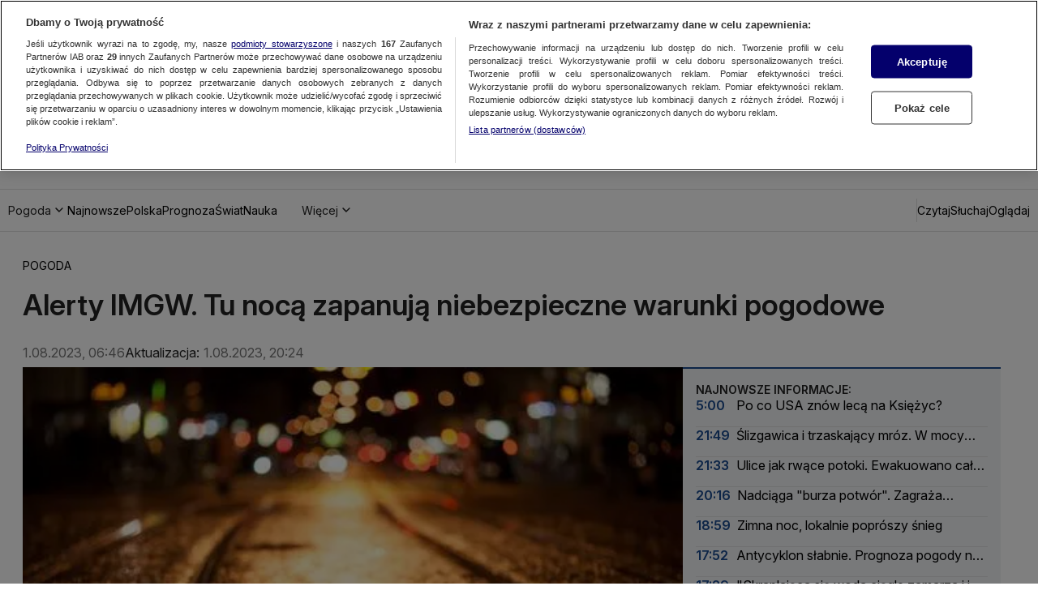

--- FILE ---
content_type: application/javascript; charset=UTF-8
request_url: https://tvn24.pl/_i/assets/chunks/VodPlaylist.utils.client.b969a89f.js
body_size: 301
content:
const a=/(?:st|ls|vc)\d+(?:,\d)?$/,r=s=>{const t=s.match(a);if(t)return t[0]},o=s=>r(s)!==void 0,e=()=>{const t=decodeURIComponent(window.location.hash).substring(1).split(",");return[t[0],t[1]]},i=()=>{const[s]=e();let t;if(o(s))t=s;else{const n=decodeURIComponent(window.Yennefer.store.getOrThrow("articlePath"));o(n)&&(t=n)}return t?encodeURIComponent(t):void 0},c=()=>{const[s]=e(),t=decodeURIComponent(sessionStorage.getItem("hash")||"");return t===s&&t!==""},d=()=>{const[,s]=e();return s||"1"},h=()=>new Promise(s=>{const t=sessionStorage.getItem("playlistTeasers");t&&s(JSON.parse(t)),s({name:"",html:""})});export{h as a,d as b,i as g,c as i};
